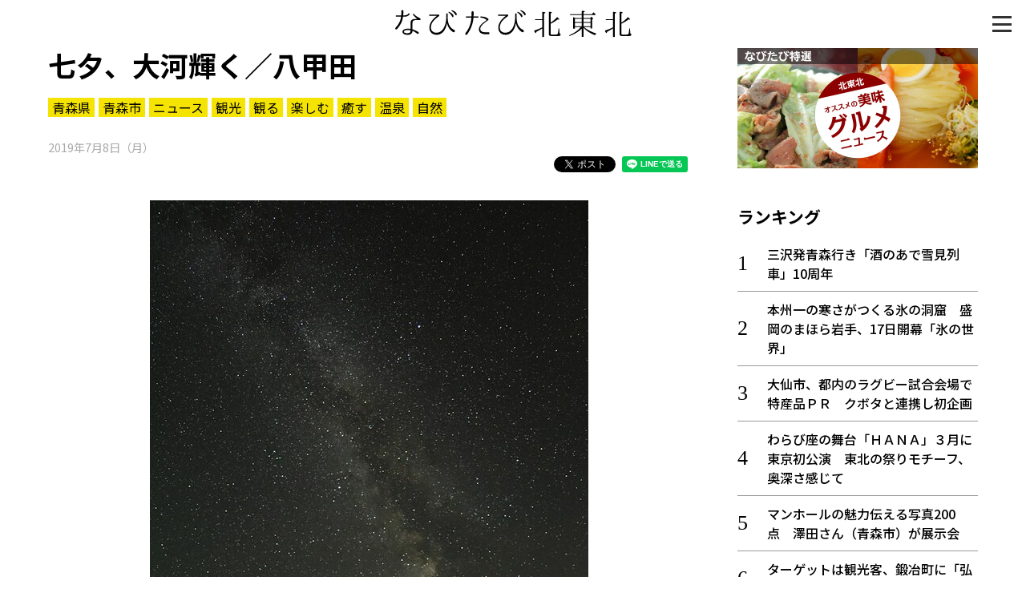

--- FILE ---
content_type: text/html; charset=UTF-8
request_url: https://www.navitabi.jp/article/1034
body_size: 18383
content:
<!DOCTYPE html>
<html lang="ja">
<head>
<!-- Google Tag Manager -->
<script>(function(w,d,s,l,i){w[l]=w[l]||[];w[l].push({'gtm.start':
new Date().getTime(),event:'gtm.js'});var f=d.getElementsByTagName(s)[0],
j=d.createElement(s),dl=l!='dataLayer'?'&l='+l:'';j.async=true;j.src=
'https://www.googletagmanager.com/gtm.js?id='+i+dl;f.parentNode.insertBefore(j,f);
})(window,document,'script','dataLayer','GTM-MM68NM9');</script>
<!-- End Google Tag Manager -->
    <meta charset="utf-8">
    <meta http-equiv="X-UA-Compatible" content="IE=edge">
    <meta name="viewport" content="width=device-width, initial-scale=1, shrink-to-fit=no">
    <meta name="theme-color" content="#f0de21">
    <meta name="twitter:card" content="summary_large_image">
    <meta name="twitter:site" content="@navitabik">
    <meta name="description" content="七夕の7日夜から8日未明にかけて、青森市の八甲田上空では天の川が見られた。深夜の酸ケ湯温泉周辺は肌寒さを感じるほど。静寂の中、輝く「星の大河」が夏の夜空を彩った。　七夕伝説では、7月7日は織り姫とひ…">
    <meta name="keywords" content="なびたび北東北,七夕、大河輝く／八甲田,東奥日報社,青森県,青森市,ニュース,観光,観る,楽しむ,癒す,温泉,自然">
    <meta property="og:url" content="https://www.navitabi.jp/article/1034">
    <meta property="og:title" content="七夕、大河輝く／八甲田">
    <meta property="og:type" content="website">
    <meta property="og:description" content="七夕の7日夜から8日未明にかけて、青森市の八甲田上空では天の川が見られた。深夜の酸ケ湯温泉周辺は肌寒さを感じるほど。静寂の中、輝く「星の大河」が夏の夜空を彩った。　七夕伝説では、7月7日は織り姫とひ…">
    <meta property="og:image" content="https://www.navitabi.jp/data/img/2019/0708/10340200MA19620660.jpg">
    <meta property="og:site_name" content="なびたび北東北">
    <title>七夕、大河輝く／八甲田｜なびたび北東北</title>
    <!--
    <link rel="manifest" href="/g1/json/manifest.json">
    -->
    <link rel="icon" type="image/x-icon" href="/g1/img/favicon.ico">
    <link rel="icon" type="image/png" sizes="192x192" href="/g1/img/android-chrome.png">
    <link rel="apple-touch-icon" sizes="180x180" href="/g1/img/apple-touch-icon.png">
    <link rel="stylesheet" href="/g1/css/style.css?vd=20190527">
    <link rel="stylesheet" href="https://fonts.googleapis.com/css?family=Noto+Sans+JP:400,500,700&amp;display=swap">
    <link rel="stylesheet" href="/g1/ext/lightbox2/css/lightbox.min.css">
    <script src="/g1/js/jquery-3.4.1.min.js"></script>
    <script defer src="/g1/js/sh_init.js"></script>
    <!--
    <script defer src="/g1/js/sh_sw_init.js"></script>
    -->
    <script defer src="/g1/ext/lightbox2/js/lightbox.min.js"></script>
</head>
<body>
<!-- Google Tag Manager (noscript) -->
<noscript><iframe src="https://www.googletagmanager.com/ns.html?id=GTM-MM68NM9"
height="0" width="0" style="display:none;visibility:hidden"></iframe></noscript>
<!-- End Google Tag Manager (noscript) -->
<!-- facebook -->
<div id="fb-root"></div>
<script async defer src="https://connect.facebook.net/ja_JP/sdk.js#xfbml=1&amp;version=v3.2"></script>


<div id="content">
<span class="menu-open-btn"><span></span></span>
<span id="btn_pagetop"></span>
<header>
    <div class="container">
        <h1 class="title"><a href="/"><img decoding="async" loading="lazy" src="/g1/img/logo.svg"></a></h1>
    </div>
</header>
    <section class="entry">
        <div class="container two-column">
            <main>

                <div class="news-content">
                    <div class="news-title">
                        <h3>七夕、大河輝く／八甲田</h3>
                        <div class="tag">
                            <a href="https://www.navitabi.jp/list/5">青森県</a><a href="https://www.navitabi.jp/list/8">青森市</a><a href="https://www.navitabi.jp/list/106">ニュース</a><a href="https://www.navitabi.jp/list/107">観光</a><a href="https://www.navitabi.jp/list/111">観る</a><a href="https://www.navitabi.jp/list/112">楽しむ</a><a href="https://www.navitabi.jp/list/114">癒す</a><a href="https://www.navitabi.jp/list/132">温泉</a><a href="https://www.navitabi.jp/list/134">自然</a>                        </div>
                        <time class="date">
                            2019年7月8日（月）                        </time>
<ul class="social-buttons">
    <li class="twitter">
        <!-- Twitter -->
        <a href="https://twitter.com/share?ref_src=twsrc%5Etfw" class="twitter-share-button"
            data-show-count="false">Tweet</a>
        <script async src="https://platform.twitter.com/widgets.js" charset="utf-8"></script>
    </li>
    <li class="facebook">
        <!-- facebook -->
        <div class="fb-share-button" data-layout="button" data-size="small" data-mobile-iframe="true"><a target="_blank"
                href="https://www.facebook.com/sharer/sharer.php?u&amp;src=sdkpreparse"
                class="fb-xfbml-parse-ignore">シェア</a></div>
    </li>
    <li class="line">
        <!-- line -->
        <div class="line-it-button" style="display: none;" data-lang="ja" data-type="share-a" data-ver="3"
            data-color="default" data-size="small" data-count="false"></div>
        <script src="https://d.line-scdn.net/r/web/social-plugin/js/thirdparty/loader.min.js"
            async="async" defer="defer"></script>
    </li>
</ul>
                    </div>
<figure class="image vertical">
<a href="https://www.navitabi.jp/data/img/2019/0708/10340200MA19620660.jpg" data-lightbox="lightbox" data-title="八甲田上空で見られた天の川＝8日午前0時ごろ、青森市の酸ケ湯（魚眼レンズ使用、露光時間30秒）">
<img decoding="async" loading="lazy" src="https://www.navitabi.jp/data/img/2019/0708/10340200MA19620660.jpg">
</a>
<figcaption>八甲田上空で見られた天の川＝8日午前0時ごろ、青森市の酸ケ湯（魚眼レンズ使用、露光時間30秒）</figcaption>
</figure>

<br />
<div class="text">　七夕の7日夜から8日未明にかけて、青森市の八甲田上空では天の川が見られた。深夜の酸ケ湯温泉周辺は肌寒さを感じるほど。静寂の中、輝く「星の大河」が夏の夜空を彩った。<br />
<br />
　七夕伝説では、7月7日は織り姫とひこ星が1年に1度だけ天の川を渡って会いに行くのを許された日。同日は街の明かりが届かない八甲田の山間部に、天の川を見ようと車で訪れる市民らの姿があった。<br />
<br />
　萱野高原周辺では月の入り後、星々がより輝きを増した。星空観測に来た市民らは天頂を覆う天の川の美しさにため息を漏らしたり、三脚にカメラを据え付け撮影に挑戦したりしていた。<br />
<br />
</div>
<div class="movie">
<div class="wrapper">
<iframe class="fixed-ratio" src="https://www.google.com/maps/embed?pb=!1m18!1m12!1m3!1d6053.991352721019!2d140.8497419457814!3d40.652025707666226!2m3!1f0!2f0!3f0!3m2!1i1024!2i768!4f13.1!3m3!1m2!1s0x0%3A0xeaedd4a34c20209!2z6YW444O25rmv5rip5rOJ!5e0!3m2!1sja!2sjp!4v1562566248027!5m2!1sja!2sjp" frameborder="0" allowfullscreen=""></iframe>
</div>
</div>

<div class="link">
<h3 class="midashi">青森市 観光スポット</h3>
<a href="https://www.navitabi.jp/article/10620">マンホールの魅力伝える写真200点　澤田さん（青森市）が展示会</a>
<a href="https://www.navitabi.jp/article/10583">CF活用　シネマディクト改修完了／青森</a>
<a href="https://www.navitabi.jp/article/10568">帰省ラッシュ本格化　新青森駅も混雑</a>
<a href="https://www.navitabi.jp/article/10483">久々！雪の感触・八甲田スキー場オープン</a>
<a href="https://www.navitabi.jp/article/10453">絵画や書道　力作277点／県展　青森で開幕</a>
<a href="https://www.navitabi.jp/article/10451">酸ケ湯は銀世界、里に初雪／青森</a>
<a href="https://www.navitabi.jp/article/10436">焼き鳥支出日本一　青森市に2位福井から挑戦状</a>
<a href="https://www.navitabi.jp/article/10374">八甲田、酸ケ湯温泉で初雪</a>
<a href="https://www.navitabi.jp/article/10371">錦秋パノラマ空中散歩／八甲田・田茂萢岳</a>
<a href="https://www.navitabi.jp/article/10355">旧「ねぶたの里」で音楽フェス</a>
</div>
                </div>
<div class="uz-navitabi_pc uz-ny"></div>
<script async type="text/javascript" src="//speee-ad.akamaized.net/tag/navitabi_pc/js/outer-frame.min.js" charset="utf-8"></script><h3 class="category-title">青森市</h3>
<div class="list-article">
<a class="item" href="https://www.navitabi.jp/article/10620">
<div class="image">
<img decoding="async" loading="lazy" src="https://www.navitabi.jp/data/img/2026/0117/106200200TH51832108.jpg">
</div>
<div class="title">
<div class="attribute">
<span class="pref">青森</span>
</div>
マンホールの魅力伝える写真200点　澤田さん（青森市）が展示会
</div>
</a>
<a class="item" href="https://www.navitabi.jp/article/10609">
<div class="image">
<img decoding="async" loading="lazy" src="https://www.navitabi.jp/data/img/2026/0114/106090400TH93309080.jpg">
</div>
<div class="title">
<div class="attribute">
<span class="pref">青森</span>
</div>
真冬の浅虫、ねぶた出陣　23日から祭り
</div>
</a>
<a class="item" href="https://www.navitabi.jp/article/10583">
<div class="image">
<img decoding="async" loading="lazy" src="https://www.navitabi.jp/data/img/2026/0108/105830200TH80569738.jpg">
</div>
<div class="title">
<div class="attribute">
<span class="pref">青森</span>
</div>
CF活用　シネマディクト改修完了／青森
</div>
</a>
<a class="item" href="https://www.navitabi.jp/article/10568">
<div class="image">
<img decoding="async" loading="lazy" src="https://www.navitabi.jp/data/img/2025/1228/105680200TH45283651.jpg">
</div>
<div class="title">
<div class="attribute">
<span class="pref">青森</span>
</div>
帰省ラッシュ本格化　新青森駅も混雑
</div>
</a>
<a class="item" href="https://www.navitabi.jp/article/10559">
<div class="image">
<img decoding="async" loading="lazy" src="https://www.navitabi.jp/data/img/2025/1224/105590200TH75454280.jpg">
</div>
<div class="title">
<div class="attribute">
<span class="pref">青森</span>
</div>
24日はXマスイブ　ケーキ作りに大忙し
</div>
</a>
</div>
<div class="news-content">
<div class="read-more">
<a href="https://www.navitabi.jp/list/8">もっと見る＞</a>
</div>
</div>
            </main>
            <aside>
<div class="banner-area">
    <a class="item" href="/list/113">
        <img decoding="async" loading="lazy" class="image" src="/g1/img/banner_feature_gourmet.jpg">
    </a>
</div><div class="ranking">
<h3 class="midashi">ランキング</h3>
<ol>
<li class=""><a href="https://www.navitabi.jp/article/10621">三沢発青森行き「酒のあで雪見列車」10周年</a></li>
<li class=""><a href="https://www.navitabi.jp/article/10617">本州一の寒さがつくる氷の洞窟　盛岡のまほら岩手、17日開幕「氷の世界」</a></li>
<li class=""><a href="https://www.navitabi.jp/article/10622">大仙市、都内のラグビー試合会場で特産品ＰＲ　クボタと連携し初企画</a></li>
<li class=""><a href="https://www.navitabi.jp/article/10623">わらび座の舞台「ＨＡＮＡ」３月に東京初公演　東北の祭りモチーフ、奥深さ感じて</a></li>
<li class=""><a href="https://www.navitabi.jp/article/10620">マンホールの魅力伝える写真200点　澤田さん（青森市）が展示会</a></li>
<li class=""><a href="https://www.navitabi.jp/article/10484">ターゲットは観光客、鍛冶町に「弘前横丁」</a></li>
<li class=""><a href="https://www.navitabi.jp/article/10569">三戸大神宮がステンドグラス製「午」飾り</a></li>
<li class=""><a href="https://www.navitabi.jp/article/10602">中里温泉（大仙市）のサウナ　オートロウリュや「東北最深級」の水風呂備える</a></li>
<li class=""><a href="https://www.navitabi.jp/article/10605">盆宿Ｕ（羽後町）のサウナ　旧家を改修し「西馬音内盆踊り」の世界観</a></li>
<li class=""><a href="https://www.navitabi.jp/article/10443">「クマは大丈夫？」秋田の温泉地に大量出没の影響…　紅葉シーズンに「異例」のキャンセル</a></li>
</ol>
<div class="read-more"><a href="/ranking/">もっと見る＞</a></div>
</div>
<div class="list">
<h3 class="midashi">新着情報</h3>
<ul>
<li class=""><a href="https://www.navitabi.jp/article/10623">わらび座の舞台「ＨＡＮＡ」３月に東京初公演　東北の祭りモチーフ、奥深さ感じて</a></li>
<li class=""><a href="https://www.navitabi.jp/article/10622">大仙市、都内のラグビー試合会場で特産品ＰＲ　クボタと連携し初企画</a></li>
<li class=""><a href="https://www.navitabi.jp/article/10621">三沢発青森行き「酒のあで雪見列車」10周年</a></li>
<li class=""><a href="https://www.navitabi.jp/article/10620">マンホールの魅力伝える写真200点　澤田さん（青森市）が展示会</a></li>
<li class=""><a href="https://www.navitabi.jp/article/10618">道の駅うご限定販売「盆踊り」ラベルのカップ酒　秋田銘醸の日本酒、土産にいかが</a></li>
</ul>
<div class="read-more"><a href="/list/">もっと見る＞</a></div>
</div>
            </aside>
        
        </div>
    </section>
<footer>
    <div class="container footer-grid">
        <div class="footer-left">
            <a href="/"><img decoding="async" loading="lazy" src="/g1/img/logo.svg" alt="なびたび北東北" class="footer-logo"></a>
            <div class="social">
                <i><a target="_blank" href="https://twitter.com/navitabik"><img decoding="async" loading="lazy" src="/g1/img/twitter-icon.png" alt="twitter"></a></i>
                <i><a target="_blank" href="https://www.facebook.com/navitabik/"><img decoding="async" loading="lazy" src="/g1/img/fb-icon.png" alt="facebook"></a></i>
                <!--
                <i><a target="_blank" href="https://www.instagram.com/navitabik/"><img src="/g1/img/insta-icon.png" alt="instagram"></a></i>
                -->
            </div>
        </div>
        <div class="footer-right">
            <a href="/information/aboutthesite/">このサイトについて</a>｜
            <a href="/information/termsofservice/">利用規約</a>
            <p class="copyright">掲載中の記事・写真・イラストの無断転用を禁じます</p>
            <br>
            <p class="copyright">&copy; 東奥日報社　The To-o Nippo Press</p>
            <p class="copyright">&copy; 岩手日報社　IWATE NIPPO</p>
            <p class="copyright">&copy; 秋田魁新報社　Akita Sakigake Shimpo</p>
        </div>
    </div>
</footer>

</div>

<div id="modal-menu">
    <a href="#" class="menu-close-btn"></a>
    <div class="menu-nav">
        <a class="bar" href="/">トップ</a>
        <a class="bar" href="/list/">新着一覧</a>
        <a class="bar bottom-line" href="/ranking/">ランキング</a>
        <input type="radio" name="radio" id="bar1" class="accordion" />
        <label class="bar" for="bar1"><i></i>知る</label>
        <ul id="link1">
            <li><a href="/list/110">知る一覧</a></li>
            <li><a href="/list/116">世界遺産</a></li>
            <li><a href="/list/117">文化・歴史</a></li>
            <li><a href="/list/118">パワースポット</a></li>
            <li><a href="/list/119">ミステリー</a></li>
        </ul>
        <input type="radio" name="radio" id="bar2" class="accordion" />
        <label class="bar" for="bar2"><i></i>観る</label>
        <ul id="link2">
            <li><a href="/list/111">観る一覧</a></li>
            <li><a href="/list/120">桜</a></li>
            <li><a href="/list/121">花</a></li>
            <li><a href="/list/122">紅葉</a></li>
        </ul>
        <input type="radio" name="radio" id="bar3" class="accordion" />
        <label class="bar" for="bar3"><i></i>楽しむ</label>
        <ul id="link3">
            <li><a href="/list/112">楽しむ一覧</a></li>
            <li><a href="/list/123">まつり・イベント</a></li>
            <li><a href="/list/124">聖地</a></li>
            <li><a href="/list/125">おみやげ・特産</a></li>
            <li><a href="/list/126">道の駅・産直</a></li>
            <li><a href="/list/127">鉄道</a></li>
            <li><a href="/list/133">アウトドア・レジャー</a></li>
        </ul>
        <input type="radio" name="radio" id="bar4" class="accordion" />
        <label class="bar" for="bar4"><i></i>味わう</label>
        <ul id="link4">
            <li><a href="/list/113">味わう一覧</a></li>
            <li><a href="/list/128">麺類</a></li>
            <li><a href="/list/129">ご当地グルメ</a></li>
            <li><a href="/list/130">酒</a></li>
            <li><a href="/list/131">スイーツ</a></li>
        </ul>
        <input type="radio" name="radio" id="bar5" class="accordion" />
        <label class="bar" for="bar5"><i></i>癒やす</label>
        <ul id="link5">
            <li><a href="/list/114">癒す一覧</a></li>
            <li><a href="/list/132">温泉</a></li>
            <li><a href="/list/134">自然</a></li>
            <li><a href="/list/135">宿泊</a></li>
        </ul>
        <input type="radio" name="radio" id="bar6" class="accordion" />
        <label class="bar" for="bar6"><i></i>県別一覧</label>
        <ul id="link6">
            <li><a href="/list/5">青森県</a></li>
            <li><a href="/list/6">岩手県</a></li>
            <li><a href="/list/7">秋田県</a></li>
        </ul>
        <a class="bar top-line" href="/list/108">イベント情報</a>
        <a class="bar" href="/list/115">その他</a>
        <a class="bar" href="/search/">検索 </a>
    </div>
</div>

</body>
</html>

--- FILE ---
content_type: text/html; charset=utf-8
request_url: https://www.google.com/recaptcha/api2/aframe
body_size: 267
content:
<!DOCTYPE HTML><html><head><meta http-equiv="content-type" content="text/html; charset=UTF-8"></head><body><script nonce="TJcXo0AlN7DBxJg0ws1MCA">/** Anti-fraud and anti-abuse applications only. See google.com/recaptcha */ try{var clients={'sodar':'https://pagead2.googlesyndication.com/pagead/sodar?'};window.addEventListener("message",function(a){try{if(a.source===window.parent){var b=JSON.parse(a.data);var c=clients[b['id']];if(c){var d=document.createElement('img');d.src=c+b['params']+'&rc='+(localStorage.getItem("rc::a")?sessionStorage.getItem("rc::b"):"");window.document.body.appendChild(d);sessionStorage.setItem("rc::e",parseInt(sessionStorage.getItem("rc::e")||0)+1);localStorage.setItem("rc::h",'1768759485701');}}}catch(b){}});window.parent.postMessage("_grecaptcha_ready", "*");}catch(b){}</script></body></html>

--- FILE ---
content_type: text/javascript; charset=UTF-8
request_url: https://click.speee-ad.jp/v1/recwid?url=https%3A%2F%2Fwww.navitabi.jp%2Farticle%2F1034&ft=1&placement_id=2903&placement_code=navitabi_pc&v=4.3.0&device=1&os=2&ref=&cb_name=uzWidgetCallback0&sess_id=4fab97c4-6140-8dd2-4237-1c825662ca48&ext=&cb=1768759484097
body_size: 117
content:
uzWidgetCallback0({"uuid":"828677d1-e47d-4c99-a63e-49cdc47b5957","opt_out":false})
